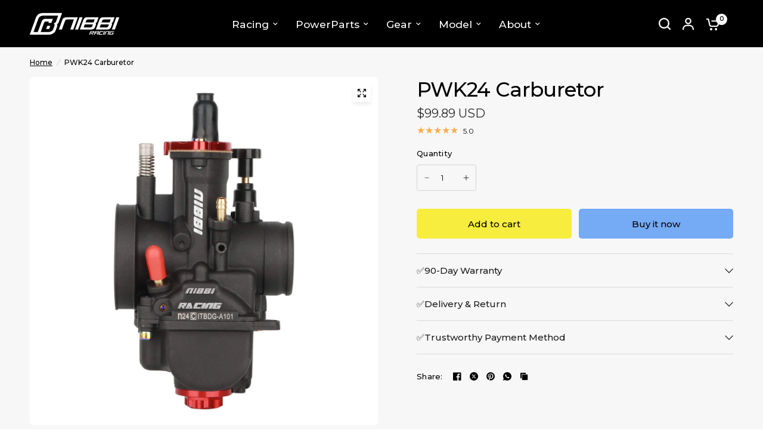

--- FILE ---
content_type: text/css
request_url: https://nibbiracing.com/cdn/shop/t/92/assets/scrolling-content.aio.min.css?v=38207004715755706741757145587
body_size: 168
content:
/*
Generated time: September 6, 2025 07:58
This file was created by the app developer. Feel free to contact the original developer with any questions. It was minified (compressed) by AVADA. AVADA do NOT own this script.
*/
.scrolling-content--content-image .thb-placeholder,.scrolling-content--content-image img,.scrolling-content--has-bg,.scrolling-content--image .thb-placeholder,.scrolling-content--image img{isolation:isolate;border-radius:var(--block-border-radius,16px)}.scrolling-content--has-bg{box-shadow:var(--block-shadows)}.scrolling-content--inner{padding:0 15px;max-width:var(--grid-width-row,1380px);margin-left:auto;margin-right:auto}@media only screen and (min-width:768px){.scrolling-content--inner{padding:0 50px}}.scrolling-content{display:block}.scrolling-content--inner{width:100%}.scrolling-content--has-bg{background:var(--color-bg);padding:25px 15px}@media only screen and (min-width:768px){.scrolling-content--has-bg{padding:50px;max-width:var(--grid-width,1280px)}}.scrolling-content--has-bg .flickity-page-dots{right:-28px}.scrolling-content--has-bg .scrolling-content--container.image_first .flickity-page-dots{right:auto;left:-28px}.scrolling-content--container{display:grid;gap:30px;position:relative}@media only screen and (min-width:768px){.scrolling-content--container{grid-template-columns:1fr 1fr;gap:50px}}@media only screen and (max-width:767px){.scrolling-content--container.swipe-on-mobile{grid-auto-flow:column;grid-auto-columns:minmax(var(--mobile-swipe-width),1fr);overflow-x:auto;overflow-y:hidden;grid-template-columns:repeat(auto-fill,minmax(var(--mobile-swipe-width),1fr));gap:12px;margin-left:-15px;width:calc(100% + 30px);padding:0 15px;scrollbar-width:none;scroll-snap-type:x mandatory;align-items:start}.scrolling-content--container.swipe-on-mobile::-webkit-scrollbar{display:none}.scrolling-content--container.swipe-on-mobile .scrolling-content--content{scroll-snap-align:center;scroll-snap-stop:always}.scrolling-content--container.swipe-on-mobile .scrolling-content--content-text{padding-right:15px}}.scrolling-content--container.image_first .flickity-page-dots{right:auto;left:-38px}.scrolling-content--image{display:none}@media only screen and (min-width:768px){.scrolling-content--image{display:block;position:sticky;left:0;top:20px}.header-sticky--active .scrolling-content--image{top:calc(var(--header-height,0px) + 20px)}.scrolling-content--image.active{visibility:visible}}.scrolling-content--content{display:flex;flex-direction:column;justify-content:center}.scrolling-content--content .rte{color:var(--color-body)}.scrolling-content--content-image{display:block;margin-bottom:30px}@media only screen and (min-width:768px){.scrolling-content--content-image{display:none}}@media only screen and (min-width:1068px){.scrolling-content--content{padding-right:30px}}.scrolling-content--content .subheading{color:var(--color-body,#2c2d2e)}@media only screen and (min-width:768px){.scrolling-content--section{min-height:450px;max-height:calc(100vh - var(--header-height,0px))}}@supports (height:100svh){@media only screen and (min-width:768px){.scrolling-content--section{max-height:calc(100svh - var(--header-height,0px))}}}.scrolling-content .flickity-page-dots{position:absolute;top:50%;right:-38px;transform:translateY(-50%);bottom:auto;left:auto;width:8px}@media only screen and (min-width:768px){.scrolling-content .flickity-page-dots{flex-direction:column}}@media only screen and (min-width:768px){.scrolling-content .flickity-page-dots .dot.is-selected{width:8px;height:32px}}@media only screen and (min-width:768px){.scrolling-content .flickity-page-dots .dot{margin:6px 0}}

--- FILE ---
content_type: text/css
request_url: https://nibbiracing.com/cdn/shop/t/92/assets/toggle-boxes.aio.min.css?v=21609784002948279871756980111
body_size: 83
content:
/*
Generated time: September 4, 2025 10:00
This file was created by the app developer. Feel free to contact the original developer with any questions. It was minified (compressed) by AVADA. AVADA do NOT own this script.
*/
.toggle-box button span{transition:all .25s cubic-bezier(.104, .204, .492, 1)}.toggle-box{isolation:isolate;border-radius:var(--block-border-radius,16px)}.toggle-box{box-shadow:var(--block-shadows)}.toggle-boxes--inner{padding:0 15px;max-width:var(--grid-width-row,1380px);margin-left:auto;margin-right:auto}@media only screen and (min-width:768px){.toggle-boxes--inner{padding:0 50px}}.toggle-boxes--inner{display:grid;align-items:end;width:100%}@media only screen and (min-width:768px){.toggle-boxes--inner{grid-template-columns:repeat(2,1fr)}}@media only screen and (min-width:1068px){.toggle-boxes--inner{grid-template-columns:repeat(var(--toggle-columns,4),1fr)}}@media only screen and (max-width:767px){.toggle-boxes--inner{gap:10px}}@media only screen and (max-width:767px){.toggle-boxes--inner.swipe-on-mobile{grid-auto-flow:column;grid-auto-columns:minmax(var(--mobile-swipe-width),1fr);overflow-x:auto;grid-template-columns:repeat(auto-fill,minmax(var(--mobile-swipe-width),1fr));scroll-snap-type:x mandatory;scrollbar-width:none}.toggle-boxes--inner.swipe-on-mobile::-webkit-scrollbar{display:none}.toggle-boxes--inner.swipe-on-mobile .toggle-box{scroll-snap-align:center;scroll-snap-stop:always}}.toggle-box{overflow:hidden;position:relative;margin-bottom:10px}.toggle-box--content{font-size:.9375rem;position:absolute;left:0;right:0;bottom:0;background:var(--color-bg,#fff);height:0;z-index:11;color:var(--color-body,#2c2d2e);overflow:hidden;border-radius:var(--block-border-radius,16px) var(--block-border-radius,16px) 0 0;transition:height .25s cubic-bezier(.104, .204, .492, 1)}.toggle-box--content a{color:var(--color-accent)}.toggle-box--content-inner{height:calc(100% - 60px)}.toggle-box--content-inner div{height:100%;padding:30px;overflow-y:auto}.toggle-box--content-inner div>:last-child{margin-bottom:0}.toggle-box--image>a{display:block;position:absolute;left:0;right:0;bottom:0;top:0}.toggle-box[open] .toggle-box--content{height:97%}.toggle-box[open] button span{transform:translateY(-50%) rotate(135deg)}.toggle-box button{width:100%;display:flex;align-items:center;line-height:1.2;height:60px;padding:10px 30px;background:var(--color-bg,#fff);color:var(--color-heading,#1a1c1d);font-weight:var(--font-body-medium-weight,500);position:relative;z-index:15}.toggle-box button span{width:14px;height:14px;position:absolute;right:25px;top:50%;transform:translateY(-50%)}.toggle-box button span:after,.toggle-box button span:before{content:"";background:var(--color-heading,#1a1c1d);position:absolute;top:6px;left:0;width:100%;height:2px;border-radius:1px}.toggle-box button span:after{top:0;left:6px;width:2px;height:100%}

--- FILE ---
content_type: text/javascript
request_url: https://nibbiracing.com/cdn/shop/t/92/assets/slideshow.aio.min.js?v=43603103526655682511757145542
body_size: 1684
content:
/*
Generated time: September 6, 2025 07:58
This file was created by the app developer. Feel free to contact the original developer with any questions. It was minified (compressed) by AVADA. AVADA do NOT own this script.
*/
if(!customElements.get("slide-show")){class a extends HTMLElement{constructor(){super();let l=this,s=l.closest(".shopify-section"),t=(l.dataset.dots,Array.from(l.querySelectorAll(".carousel__slide"))),r="false"!=l.dataset.autoplay&&parseInt(l.dataset.autoplay,10),e="center"==l.dataset.align?"center":"left",i="true"==l.dataset.fade,o="true"==l.dataset.dots,a=l.querySelector(".flickity-prev"),n=l.querySelector(".flickity-next"),c=document.querySelector("theme-header"),d=l.querySelector(".flickity-custom-dots"),u=l.querySelector(".flickity-custom-navigation"),y=l.querySelector(".slideshow--autoplay-progress"),h=l.parentNode.querySelector(".flickity-progress--bar"),m=[],p="rtl"===document.dir,g="left"==e&&p?"right":"left",f=document.body.classList.contains("animations-true")&&"undefined"!=typeof gsap,v={wrapAround:!0,cellAlign:g,pageDots:o,contain:!0,fade:i,autoPlay:r,rightToLeft:p,prevNextButtons:!1,cellSelector:".carousel__slide",on:{}};var S;this.paused=!1,d&&(v.pageDots=!1),l.classList.contains("image-with-text-slideshow--content")&&(S=l.parentNode.querySelector(".image-with-text-slideshow--image"),v.draggable=!1,v.asNavFor=S),l.classList.contains("image-with-text-slideshow--image")&&(S=l.querySelectorAll(".image-with-text-slideshow--image-media")).length&&S[0].classList.contains("desktop-height-auto")&&(v.adaptiveHeight=!0),(l.classList.contains("image-with-text-slideshow--content")||l.classList.contains("customer-reviews--content")||l.classList.contains("customer-reviews--image"))&&(v.adaptiveHeight=!0),l.classList.contains("customer-reviews--carousel")&&(v.wrapAround=!1,v.adaptiveHeight=!1,v.resize=!0,v.on.ready=function(){let e=this;e.resize(),document.fonts.ready.then(function(){e.resize()})}),l.classList.contains("collection-grid__carousel")&&(v.wrapAround=!1),l.classList.contains("main-slideshow")&&(f&&l.prepareAnimations(l,m),v.on={staticClick:function(){this.unpausePlayer()},ready:function(){let e=this;c&&c.classList.contains("transparent--true")&&0==Array.from(document.querySelector("#main-content").querySelectorAll(":scope > .shopify-section")).indexOf(s)&&l.classList.contains("section-spacing--disable-top")&&l.classList.add("slideshow--top"),f&&l.animateSlides(0,l,m),r&&y&&f&&l.setupAutoplayProgress(l),document.fonts.ready.then(function(){e.resize()});let t=e.cells[0].element.querySelector(".slideshow__slide-video-bg");t&&(t.querySelector("iframe")?t.querySelector("iframe").onload=function(){l.videoPlay(t)}:t.querySelector("video")&&(t.querySelector("video").onloadstart=function(){l.videoPlay(t)}))},change:function(e){var t=this,s=fizzyUIUtils.modulo(t.selectedIndex-1,t.slides.length),i=(f&&(l.animateReverse(s,l,m),l.animateSlides(e,l,m)),getComputedStyle(this.selectedElement).getPropertyValue("--color-text")),o=(y&&f&&y.style.setProperty("--color-body",i),l.querySelector(".flickity-page-dots")),o=(o&&o.style.setProperty("--color-body",i),u&&(u.querySelector(".flickity-custom-navigation--current").innerHTML=this.selectedIndex+1),r&&"paused"!==t.player.state&&(t.stopPlayer(),t.playPlayer()),r&&y&&f&&(l.autoPlayProgressTL.progress(0),"paused"!==t.player.state)&&l.autoPlayProgressTL.play(),t.cells[s].element.querySelector(".slideshow__slide-video-bg")),i=(o&&l.videoPause(o),t.cells[e].element.querySelector(".slideshow__slide-video-bg"));i&&(i.querySelector("iframe")?i.querySelector("iframe").classList.contains("lazyload")?(i.querySelector("iframe").addEventListener("lazybeforeunveil",l.videoPlay(i)),lazySizes.loader.checkElems()):l.videoPlay(i):i.querySelector("video")&&l.videoPlay(i))}},l.classList.contains("desktop-height-image")||l.classList.contains("mobile-height-image"))&&(v.adaptiveHeight=!0),l.classList.contains("media-with-tabs--media")&&(v.draggable=!1,v.on={staticClick:function(){this.unpausePlayer()},ready:function(){let e=this.cells[0].element.querySelector(".media-with-tabs--media--video");e&&(e.querySelector("video").onloadstart=function(){l.videoPlay(e)})},change:function(e){var t=this,s=fizzyUIUtils.modulo(t.selectedIndex-1,t.slides.length),s=t.cells[s].element.querySelector(".media-with-tabs--media--video"),s=(s&&l.videoPause(s),t.cells[e].element.querySelector(".media-with-tabs--media--video"));s&&l.videoPlay(s)}}),l.classList.contains("announcement-bar--use-colors-true")&&(v.on.change=function(e){var t=l.closest(".announcement-bar"),s=this.selectedElement.dataset.color,i=this.selectedElement.dataset.bg;t.style.setProperty("--color-announcement-bar-bg",i),t.style.setProperty("--color-announcement-bar-text",s)}),l.classList.contains("products")&&(v.wrapAround=!1,v.on.ready=function(){var e=this;n&&window.addEventListener("resize.center_arrows",function(){l.centerArrows(e,l,a,n)}),window.dispatchEvent(new Event("resize.center_arrows"))}),h&&(v.wrapAround=!1,v.on.scroll=function(e){e=Math.max(0,Math.min(1,e)),h.style.width=100*e+"%"}),d&&(v.on={ready:function(){let s=this;var e=d.querySelectorAll("li");e.forEach((e,t)=>{e.addEventListener("click",e=>{s.select(t)})}),e[this.selectedIndex].classList.add("is-selected")},change:function(e){var t=d.querySelectorAll("li");t.forEach((e,t)=>{e.classList.remove("is-selected")}),t[this.selectedIndex].classList.add("is-selected")}}),l.classList.contains("customer-reviews--carousel")&&(v.on.ready=function(){var e=this;n&&window.addEventListener("resize.center_arrows",function(){l.centerArrows(e,l,a,n)}),window.dispatchEvent(new Event("resize.center_arrows"))});let w=new Flickity(l,v);w.selectedIndex,l.dataset.initiated=!0,a&&(a.addEventListener("click",e=>{w.previous()}),a.addEventListener("keyup",e=>{w.previous()}),n.addEventListener("click",e=>{w.next()}),n.addEventListener("keyup",e=>{w.next()})),Shopify.designMode&&l.addEventListener("shopify:block:select",e=>{e=t.indexOf(e.target);w.select(e)})}setupAutoplayProgress(e){e.autoPlayProgressTL=gsap.timeline({inherit:!1}),e.autoPlayProgressTL.fromTo(e.querySelector(".thb-slideshow-progress--svg circle"),{drawSVG:0},{duration:parseInt(e.dataset.autoplay,10)/1e3,ease:"none",drawSVG:!0}),e.addEventListener("mouseenter",function(){e.autoPlayProgressTL.pause().progress(0)}),e.addEventListener("mouseleave",function(){e.autoPlayProgressTL.play()})}videoPause(e){setTimeout(()=>{e.querySelector("video").pause()},10)}videoPlay(e){setTimeout(()=>{e.querySelector("video").play()},10)}prepareAnimations(o,l){o.dataset.animationsReady||(new SplitText(o.querySelectorAll(".slideshow__slide-heading, p:not(.subheading)"),{type:"lines",linesClass:"line-child"}),new SplitText(o.querySelectorAll(".slideshow__slide-heading, p:not(.subheading)"),{type:"lines",linesClass:"line-parent"}),o.querySelectorAll(".slideshow__slide").forEach((e,t)=>{let s=gsap.timeline({paused:!0}),i=0;l[t]=s,"zoom"==o.dataset.transition&&s.to(e.querySelectorAll(".slideshow__slide-bg, .slideshow__slide-video-bg"),{duration:1.5,scale:1},"start"),e.querySelector(".inline-badge")&&(s.fromTo(e.querySelector(".inline-badge"),{opacity:0},{duration:.5,opacity:1},0),i+=.2),e.querySelector(".subheading")&&(s.fromTo(e.querySelector(".subheading"),{opacity:0},{duration:.5,opacity:1},0),i+=.5),e.querySelector(".slideshow__slide-heading")&&(t=1+.1*(e.querySelectorAll(".slideshow__slide-heading .line-child").length-1),s.set(e.querySelectorAll(".slideshow__slide-heading"),{opacity:1},0).from(e.querySelectorAll(".slideshow__slide-heading .line-child"),{duration:t,yPercent:120,stagger:.1,rotation:"3deg"},0),i+=t),e.querySelector("p.split-text")&&(t=1+.05*(e.querySelectorAll("p.split-text .line-child").length-1),s.set(e.querySelectorAll("p.split-text"),{opacity:1},0).from(e.querySelectorAll("p:not(.subheading) .line-child"),{duration:t,yPercent:"120",stagger:.1,rotation:"3deg"},0),i+=t),e.querySelectorAll(".button, .text-button")&&s.fromTo(e.querySelectorAll(".button, .text-button"),{y:"100%"},{duration:.5,y:"0%",stagger:.1},.2*i),e.dataset.timeline=s}),o.dataset.animationsReady=!0)}animateSlides(e,t,s){Flickity.data(t).selectedElement;document.fonts.ready.then(function(){s[e].restart()})}animateReverse(e,t,s){s[e].reverse()}centerArrows(e,t,s,i){let o=e.cells[0],l=0,r=0;o.element.querySelector(".product-featured-image")?r=o.element.querySelector(".product-featured-image").clientHeight:o.element.querySelector(".gallery--item")&&(r=e.cells[1].element.querySelector(".product-featured-image").clientHeight),0<(r=t.classList.contains("customer-reviews--carousel")&&o.element.querySelector(".customer-reviews--product")?e.cells[1].element.querySelector(".customer-reviews--product").clientHeight:r)&&(e.cells.forEach((e,t)=>{e.size.height>l&&(l=e.size.height)}),l>r)&&(t=(l-r)/-2,s.style.transform="translateY("+t+"px)",i.style.transform="translateY("+t+"px)")}}customElements.define("slide-show",a)}

--- FILE ---
content_type: text/javascript
request_url: https://nibbiracing.com/cdn/shop/t/92/assets/predictive-search.aio.min.js?v=32860145091397236831757145536
body_size: 64
content:
/*
Generated time: September 6, 2025 07:58
This file was created by the app developer. Feel free to contact the original developer with any questions. It was minified (compressed) by AVADA. AVADA do NOT own this script.
*/
if(!customElements.get("search-form")){class a extends HTMLElement{constructor(){super()}connectedCallback(){this.is_drawer=this.dataset.drawer,this.drawer=this.closest("#Search-Drawer"),this.form=this.querySelector("form"),this.button=document.querySelectorAll(".thb-quick-search"),this.input=this.querySelector(".search-field"),this.defaultTab=this.querySelector(".side-panel-content--initial"),this.predictiveSearchResults=this.querySelector(".thb-predictive-search"),this.cc=this.querySelector(".searchform--click-capture"),this.setupEventListeners()}setupEventListeners(){this.form.addEventListener("submit",this.onFormSubmit.bind(this)),this.input.addEventListener("input",debounce(e=>{this.onChange(e)},300).bind(this)),this.input.addEventListener("focus",debounce(e=>{this.onChange(e)},300).bind(this)),this.button.forEach((e,t)=>{e.addEventListener("click",e=>(e.preventDefault(),document.body.classList.add("open-cc"),this.is_drawer&&this.drawer.classList.add("active"),!1))}),this.cc?.addEventListener("click",this.close.bind(this)),document.addEventListener("keyup",e=>{e.code&&"ESCAPE"===e.code.toUpperCase()&&this.close()})}getQuery(){return this.input.value.trim()}onChange(){var e=this.getQuery();e.length?(this.is_drawer||this.open(),this.predictiveSearchResults.classList.add("active"),this.getSearchResults(e)):this.is_drawer||this.close()}onFormSubmit(e){this.getQuery().length||e.preventDefault()}onFocus(){var e=this.getQuery();e.length?this.getSearchResults(e):this.predictiveSearchResults.innerHTML=""}getSearchResults(e){this.predictiveSearchResults.classList.add("loading"),fetch(`${theme.routes.predictive_search_url}?q=${encodeURIComponent(e)}&${encodeURIComponent("resources[type]")}=product,article,query,page&${encodeURIComponent("resources[limit]")}=10&section_id=predictive-search`).then(e=>{if(this.predictiveSearchResults.classList.remove("loading"),e.ok)return e.text();throw new Error(e.status)}).then(e=>{e=(new DOMParser).parseFromString(e,"text/html").querySelector("#shopify-section-predictive-search").innerHTML;this.renderSearchResults(e)}).catch(e=>{throw e})}renderSearchResults(e){this.predictiveSearchResults.innerHTML=e,this.is_drawer||this.predictiveSearchResults.querySelector("#search-results-submit").classList.remove("button"),this.predictiveSearchResults.querySelector("#search-results-submit").addEventListener("click",()=>{this.form.submit()})}close(){console.log("close"),this.predictiveSearchResults.setAttribute("inert",""),document.body.classList.remove("open-search")}open(){document.body.classList.add("open-search"),this.predictiveSearchResults.removeAttribute("inert")}}customElements.define("search-form",a)}

--- FILE ---
content_type: text/javascript
request_url: https://nibbiracing.com/cdn/shop/t/92/assets/app.aio.min.js?v=55651769485010664821757145528
body_size: 3591
content:
/*
Generated time: September 6, 2025 07:58
This file was created by the app developer. Feel free to contact the original developer with any questions. It was minified (compressed) by AVADA. AVADA do NOT own this script.
*/
{function debounce(t,s){let i;return(...e)=>{clearTimeout(i),i=setTimeout(()=>t.apply(this,e),s)}}}var dispatchCustomEvent=function(e){var t=1<arguments.length&&void 0!==arguments[1]?arguments[1]:{},e=new CustomEvent(e,t?{detail:t}:null);document.dispatchEvent(e)};if(window.recentlyViewedIds=[],!customElements.get("quantity-selector")){class j extends HTMLElement{constructor(){super(),this.input=this.querySelector(".qty"),this.step=this.input.getAttribute("step"),this.changeEvent=new Event("change",{bubbles:!0}),this.subtract=this.querySelector(".minus"),this.add=this.querySelector(".plus"),this.subtract.addEventListener("click",()=>this.change_quantity(-1*this.step)),this.add.addEventListener("click",()=>this.change_quantity(+this.step)),this.validateQtyRules()}connectedCallback(){this.classList.add("buttons_added")}change_quantity(e){let t=Number(this.input.value);isNaN(t)&&(t=1),this.input.getAttribute("min")>t+e||this.input.getAttribute("max")&&this.input.getAttribute("max")<t+e||(t+=e,t=Math.max(t,1),this.input.value=t,this.input.dispatchEvent(this.changeEvent),this.validateQtyRules())}validateQtyRules(){var e,t=parseInt(this.input.value);this.input.min&&(e=parseInt(this.input.min),this.subtract.classList.toggle("disabled",t<=e)),this.input.max&&(e=parseInt(this.input.max),this.add.classList.toggle("disabled",e<=t))}}customElements.define("quantity-selector",j)}class ArrowSubMenu{constructor(e){this.submenu=e.parentNode.querySelector(".sub-menu"),(this.arrow=e).addEventListener("click",e=>this.toggle_submenu(e))}toggle_submenu(e){e.preventDefault();e=this.submenu;e.classList.contains("active")?(e.classList.remove("active"),this.arrow.blur()):e.classList.add("active")}}let arrows=document.querySelectorAll(".thb-arrow");if(arrows.forEach(e=>{new ArrowSubMenu(e)}),!customElements.get("product-card")){class u extends HTMLElement{constructor(){super(),this.swatches=this.querySelector(".product-card-swatches"),this.image=this.querySelector(".product-featured-image-link .product-primary-image"),this.additional_images=this.querySelectorAll(".product-secondary-image"),this.additional_images_nav=this.querySelectorAll(".product-secondary-images-nav li"),this.quick_add=this.querySelector(".product-card--add-to-cart-button-simple")}connectedCallback(){this.swatches&&this.enableSwatches(this.swatches,this.image),this.additional_images&&this.enableAdditionalImages(),this.quick_add&&this.enableQuickAdd()}enableAdditionalImages(){let s=this.additional_images.length,i=this.additional_images,n=this.additional_images_nav;function e(e){var e=e.offsetX,t=this.getBoundingClientRect().width,e=Math.floor(e/t*s),t=i[e];i.forEach((e,t)=>{e.classList.contains("hover")&&(e.classList.remove("hover"),n.length)&&n[t].classList.remove("active")}),t&&!t.classList.contains("hover")&&(t.classList.add("hover"),n.length)&&n[e].classList.add("active")}function t(e){i.forEach((e,t)=>{e.classList.remove("hover"),n.length&&n[t].classList.remove("active")})}var a=this.querySelector(".product-featured-image");a&&(a.addEventListener("touchstart",e,{passive:!0}),a.addEventListener("touchmove",e,{passive:!0}),a.addEventListener("touchend",t,{passive:!0}),a.addEventListener("mouseenter",e,{passive:!0}),a.addEventListener("mousemove",e,{passive:!0}),a.addEventListener("mouseleave",t,{passive:!0})),i.forEach(function(t){window.addEventListener("load",e=>{lazySizes.loader.unveil(t)})})}enableSwatches(e,t){let i=e.querySelectorAll(".product-card-swatch"),n=t?t.dataset.srcset:"";i.forEach((s,e)=>{window.addEventListener("load",e=>{var t=new Image;t.srcset=s.dataset.srcset,lazySizes.loader.unveil(t)}),s.addEventListener("mouseover",function(){[].forEach.call(i,function(e){e.classList.remove("active")}),t&&(s.dataset.srcset?t.setAttribute("srcset",s.dataset.srcset):t.setAttribute("srcset",n)),s.classList.add("active")}),s.addEventListener("click",function(e){window.location.href=this.dataset.href,e.preventDefault()})})}enableQuickAdd(){this.quick_add.addEventListener("click",this.quickAdd.bind(this))}quickAdd(e){var t;if(e.preventDefault(),!this.quick_add.disabled)return this.quick_add.classList.add("loading"),this.quick_add.setAttribute("aria-disabled",!0),e={method:"POST",headers:{"X-Requested-With":"XMLHttpRequest",Accept:"application/javascript"}},(t=new FormData(this.form)).append("id",this.quick_add.dataset.productId),t.append("quantity",1),t.append("sections",this.getSectionsToRender().map(e=>e.section)),t.append("sections_url",window.location.pathname),e.body=t,fetch(""+theme.routes.cart_add_url,e).then(e=>e.json()).then(e=>{e.status||(this.renderContents(e),dispatchCustomEvent("cart:item-added",{product:e.hasOwnProperty("items")?e.items[0]:e}))}).catch(e=>{console.error(e)}).finally(()=>{this.quick_add.classList.remove("loading"),this.quick_add.removeAttribute("aria-disabled")}),!1}getSectionsToRender(){return[{id:"Cart",section:"main-cart",selector:".thb-cart-form"},{id:"Cart-Drawer",section:"cart-drawer",selector:".cart-drawer"},{id:"cart-drawer-toggle",section:"cart-bubble",selector:".thb-item-count"}]}renderContents(t){this.getSectionsToRender().forEach(e=>{document.getElementById(e.id)&&((document.getElementById(e.id).querySelector(e.selector)||document.getElementById(e.id)).innerHTML=this.getSectionInnerHTML(t.sections[e.section],e.selector),"undefined"!=typeof Cart&&(new Cart).renderContents(t),"Cart-Drawer"===e.id)&&document.getElementById("Cart-Drawer")?.removeProductEvent()}),document.getElementById("Cart-Drawer")&&document.getElementById("Cart-Drawer").open()}getSectionInnerHTML(e,t=".shopify-section"){return(new DOMParser).parseFromString(e,"text/html").querySelector(t).innerHTML}}customElements.define("product-card",u)}if(!customElements.get("product-card-small")){class ia extends HTMLElement{constructor(){super(),this.quick_add_enabled=this.classList.contains("quick-add-to-card--true"),this.button=this.querySelector("button"),this.id=this.dataset.id,this.url=this.dataset.url}connectedCallback(){this.quick_add_enabled&&this.setEventListeners()}setEventListeners(){this.button.addEventListener("click",this.addToCart.bind(this))}getSectionsToRender(){return[{id:"Cart",section:"main-cart",selector:".thb-cart-form"},{id:"Cart-Drawer",section:"cart-drawer",selector:".cart-drawer"},{id:"cart-drawer-toggle",section:"cart-bubble",selector:".thb-item-count"}]}addToCart(){this.button.classList.add("loading"),this.quick_add_enabled,this.button.setAttribute("aria-disabled",!0);var e={method:"POST",headers:{"X-Requested-With":"XMLHttpRequest",Accept:"application/javascript"}},t=new FormData(this.form);t.append("id",this.id),t.append("quantity",1),t.append("sections",this.getSectionsToRender().map(e=>e.section)),t.append("sections_url",window.location.pathname),e.body=t,fetch(""+theme.routes.cart_add_url,e).then(e=>e.json()).then(e=>{e.status||(this.renderContents(e),dispatchCustomEvent("cart:item-added",{product:e.hasOwnProperty("items")?e.items[0]:e}))}).catch(e=>{console.error(e)}).finally(()=>{this.button.classList.remove("loading"),this.button.removeAttribute("aria-disabled")})}renderContents(t){this.getSectionsToRender().forEach(e=>{document.getElementById(e.id)&&((document.getElementById(e.id).querySelector(e.selector)||document.getElementById(e.id)).innerHTML=this.getSectionInnerHTML(t.sections[e.section],e.selector),"undefined"!=typeof Cart)&&(new Cart).renderContents(t)}),document.getElementById("Cart-Drawer")&&document.getElementById("Cart-Drawer").open()}getSectionInnerHTML(e,t=".shopify-section"){return(new DOMParser).parseFromString(e,"text/html").querySelector(t).innerHTML}}customElements.define("product-card-small",ia)}class PanelClose extends HTMLElement{constructor(){super();var e=document.querySelector(".click-capture");this.addEventListener("click",e=>this.close_panel(e)),document.addEventListener("keyup",e=>{e.code&&"ESCAPE"===e.code.toUpperCase()&&document.querySelectorAll(".side-panel").forEach(e=>{document.body.classList.contains("open-cc--product")?(document.body.classList.remove("open-cc--product"),setTimeout(()=>{document.querySelector("#Product-Drawer-Content").innerHTML=""},260)):(e.classList.contains("cart-drawer")&&document.getElementById("cart-drawer-toggle").focus(),document.body.classList.remove("open-cc")),e.classList.remove("active")})}),e.addEventListener("click",e=>{var t=document.querySelector(".side-panel.active");t&&(t.classList.remove("active"),document.body.classList.remove("open-cc"))})}close_panel(e){e.preventDefault(),e.target.closest(".side-panel").classList.remove("active"),document.body.classList.contains("open-cc--product")?(document.body.classList.remove("open-cc--product"),setTimeout(()=>{document.querySelector("#Product-Drawer-Content").innerHTML=""},260)):document.body.classList.remove("open-cc")}}if(customElements.define("side-panel-close",PanelClose),!customElements.get("cart-drawer")){class Ca extends HTMLElement{constructor(){super()}connectedCallback(){document.getElementById("cart-drawer-toggle")?.addEventListener("click",e=>{e.preventDefault(),document.body.classList.add("open-cc"),this.classList.add("active"),this.focus(),dispatchCustomEvent("cart-drawer:open")}),this.debouncedOnChange=debounce(e=>{this.onChange(e)},300),document.addEventListener("cart:refresh",e=>{this.refresh()}),this.addEventListener("change",this.debouncedOnChange.bind(this)),this.removeProductEvent()}onChange(e){e.target.classList.contains("qty")&&this.updateQuantity(e.target.dataset.index,e.target.value)}removeProductEvent(){this.querySelectorAll(".remove").forEach(e=>{e.addEventListener("click",e=>{this.updateQuantity(e.target.dataset.index,"0"),e.preventDefault()})})}getSectionsToRender(){return[{id:"Cart-Drawer",section:"cart-drawer",selector:".cart-drawer"},{id:"cart-drawer-toggle",section:"cart-bubble",selector:".thb-item-count"}]}getSectionInnerHTML(e,t){return(new DOMParser).parseFromString(e,"text/html").querySelector(t).innerHTML}updateQuantity(t,i){this.querySelector("#CartDrawerItem-"+t).classList.add("thb-loading");var e=JSON.stringify({line:t,quantity:i,sections:this.getSectionsToRender().map(e=>e.section),sections_url:window.location.pathname});dispatchCustomEvent("line-item:change:start",{quantity:i}),fetch(""+theme.routes.cart_change_url,{method:"POST",headers:{"Content-Type":"application/json",Accept:"application/json"},body:e}).then(e=>e.text()).then(e=>{let s=JSON.parse(e);this.getSectionsToRender().forEach(e=>{var t=document.getElementById(e.id).querySelector(e.selector)||document.getElementById(e.id);s.sections&&(t.innerHTML=this.getSectionInnerHTML(s.sections[e.section],e.selector))}),this.removeProductEvent(),dispatchCustomEvent("line-item:change:end",{quantity:i,cart:s}),this.querySelector("#CartDrawerItem-"+t)?.classList.remove("thb-loading")})}open(){document.body.classList.add("open-cc"),this.classList.add("active"),dispatchCustomEvent("cart-drawer:open")}refresh(){fetch(window.location.pathname+"?sections=cart-drawer,cart-bubble").then(e=>e.text()).then(e=>{let t=JSON.parse(e);this.getSectionsToRender().forEach(e=>{(document.getElementById(e.id).querySelector(e.selector)||document.getElementById(e.id)).innerHTML=this.getSectionInnerHTML(t[e.section],e.selector)}),this.removeProductEvent()})}}customElements.define("cart-drawer",Ca)}class FooterMenuToggle{constructor(){document.querySelectorAll(".thb-widget-title.collapsible").forEach(t=>{t.addEventListener("click",e=>{t.classList.toggle("active")})})}}if(!customElements.get("custom-select")){class d0 extends HTMLElement{constructor(){super(),this.detailsements={form:this.closest("form"),input:this.querySelector("input"),button:this.querySelector(".custom-select--button"),panel:this.querySelector(".custom-select--list")},this.autoClose=this.dataset.autoClose,this.detailsements.button.addEventListener("click",this.toggleSelector.bind(this)),this.detailsements.button.addEventListener("focusout",this.closeSelector.bind(this)),this.addEventListener("keyup",this.onContainerKeyUp.bind(this)),this.detailsements.panel.querySelectorAll("button").forEach(e=>e.addEventListener("click",this.onItemClick.bind(this)))}hidePanel(){this.detailsements.button.setAttribute("aria-expanded","false"),this.classList.remove("custom-select--active")}onContainerKeyUp(e){"ESCAPE"===e.code.toUpperCase()&&(this.hidePanel(),this.detailsements.button.focus())}onItemClick(e){e.preventDefault(),this.detailsements.input.value=e.currentTarget.dataset.value,this.detailsements.input.dispatchEvent(new Event("change")),this.detailsements.button.querySelector(".custom-select--text").textContent=e.currentTarget.textContent,this.detailsements.form&&this.detailsements.form.dispatchEvent(new Event("input")),this.autoClose&&this.classList.remove("custom-select--active")}toggleSelector(e){e.preventDefault(),this.classList.toggle("custom-select--active"),this.classList.contains("custom-select--active")?(this.detailsements.button.focus(),this.detailsements.button.setAttribute("aria-expanded",("false"===this.detailsements.button.getAttribute("aria-expanded")).toString())):this.hidePanel()}closeSelector(e){var t=e.relatedTarget&&e.relatedTarget.classList.contains("custom-select--button");null!==e.relatedTarget&&!t||this.hidePanel()}}customElements.define("custom-select",d0)}if(!customElements.get("localization-form")){class k0 extends HTMLElement{constructor(){super(),this.form=this.querySelector("form"),this.inputs=this.form.querySelectorAll('input[name="locale_code"], input[name="country_code"]'),this.debouncedOnSubmit=debounce(e=>{this.onSubmitHandler(e)},200),this.inputs.forEach(e=>e.addEventListener("change",this.debouncedOnSubmit.bind(this)))}onSubmitHandler(e){this.form&&this.form.submit()}}customElements.define("localization-form",k0)}if(!customElements.get("side-panel-content-tabs")){class o0 extends HTMLElement{constructor(){super(),this.buttons=this.querySelectorAll("button"),this.panels=this.parentElement.querySelectorAll(".side-panel-content--tab-panel")}connectedCallback(){this.setupButtonObservers()}disconnectedCallback(){}setupButtonObservers(){this.buttons.forEach((e,t)=>{e.addEventListener("click",e=>{this.toggleActiveClass(t),e.preventDefault()})})}toggleActiveClass(e){this.buttons.forEach(e=>{e.classList.remove("tab-active")}),this.buttons[e].classList.add("tab-active"),this.panels.forEach(e=>{e.classList.remove("tab-active")}),this.panels[e].classList.add("tab-active")}}customElements.define("side-panel-content-tabs",o0)}if(!customElements.get("collapsible-row")){class v0 extends HTMLElement{constructor(){super(),this.details=this.querySelector("details"),this.summary=this.querySelector("summary"),this.content=this.querySelector(".collapsible__content"),this.animation=null,this.isClosing=!1,this.isExpanding=!1}connectedCallback(){this.setListeners()}setListeners(){this.querySelector("summary").addEventListener("click",e=>this.onClick(e))}instantClose(){this.tl.timeScale(10).reverse()}animateClose(){this.tl.timeScale(3).reverse()}animateOpen(){this.tl.timeScale(1).play()}onClick(e){e.preventDefault(),this.details.style.overflow="hidden",this.isClosing||!this.details.open?this.open():(this.isExpanding||this.details.open)&&this.shrink()}shrink(){this.isClosing=!0;var e=this.details.offsetHeight+"px",t=this.summary.offsetHeight+"px";this.animation&&this.animation.cancel(),this.animation=this.details.animate({height:[e,t]},{duration:250,easing:"ease"}),this.animation.onfinish=()=>this.onAnimationFinish(!1),this.animation.oncancel=()=>this.isClosing=!1}open(){this.details.style.height=this.details.offsetHeight+"px",this.details.open=!0,window.requestAnimationFrame(()=>this.expand())}expand(){this.isExpanding=!0;var e=this.details.offsetHeight+"px",t=this.summary.offsetHeight+this.content.offsetHeight+"px";this.animation&&this.animation.cancel(),this.animation=this.details.animate({height:[e,t]},{duration:400,easing:"ease-out"}),this.animation.onfinish=()=>this.onAnimationFinish(!0),this.animation.oncancel=()=>this.isExpanding=!1}onAnimationFinish(e){this.details.open=e,this.animation=null,this.isClosing=!1,this.isExpanding=!1,this.details.style.height=this.details.style.overflow=""}}customElements.define("collapsible-row",v0)}class ProductRecommendations extends HTMLElement{constructor(){super()}fetchProducts(){fetch(this.dataset.url).then(e=>e.text()).then(e=>{var t=document.createElement("div"),e=(t.innerHTML=e,t.querySelector("product-recommendations"));e&&e.innerHTML.trim().length&&(this.innerHTML=e.innerHTML),this.classList.add("product-recommendations--loaded")}).catch(e=>{console.error(e)})}connectedCallback(){this.fetchProducts()}}if(customElements.define("product-recommendations",ProductRecommendations),!customElements.get("quick-view")){class I0 extends HTMLElement{constructor(){super()}connectedCallback(){this.cc=document.querySelector(".click-capture--product"),this.drawer=document.getElementById("Product-Drawer"),this.body=document.body,this.addEventListener("click",this.setupEventListener.bind(this)),this.cc.addEventListener("click",this.setupCCEventListener.bind(this))}setupCCEventListener(e){this.body.classList.remove("open-cc--product"),this.drawer.classList.remove("active"),setTimeout(()=>{this.drawer.querySelector("#Product-Drawer-Content").innerHTML=""},260)}setupEventListener(e){e.preventDefault();let t=this.dataset.productHandle,s=`${theme.routes.root_url}/products/${t}?view=quick-view`;(s=s.replace("//","/"))&&t&&(this.classList.contains("loading")||(this.classList.add("loading"),fetch(s,{method:"GET"}).then(e=>(this.classList.remove("loading"),e.text())).then(e=>{e=(new DOMParser).parseFromString(e,"text/html").querySelector("#Product-Drawer-Content").innerHTML;this.renderQuickview(e,s,t)})))}renderQuickview(e,t,s){var i;e&&(this.drawer.querySelector("#Product-Drawer-Content").innerHTML=e,0<(e=this.drawer.querySelector("#Product-Drawer-Content").querySelectorAll("script")).length&&(i=document.getElementsByTagName("head")[0],e.forEach((e,t)=>{var s=document.createElement("script");s.src=e.src,i.appendChild(s)})),setTimeout(()=>{Shopify&&Shopify.PaymentButton&&Shopify.PaymentButton.init(),window.ProductModel&&window.ProductModel.loadShopifyXR()},300),this.body.classList.add("open-cc--product"),this.drawer.classList.add("active"),this.drawer.querySelector(".side-panel-close").focus(),setTimeout(()=>{this.drawer.querySelector("#Product-Slider").reInit(),window.dispatchEvent(new Event("resize"))},100),dispatchCustomEvent("quick-view:open",{productUrl:t,productHandle:s}),addIdToRecentlyViewed(s))}}customElements.define("quick-view",I0)}class AnimatedMarkers{constructor(){this.markers=document.querySelectorAll(".svg-marker path"),this.animations_enabled=document.body.classList.contains("animations-true")&&"undefined"!=typeof gsap,this.animations_enabled&&this.markers.length&&this.setupEventListeners()}setupEventListeners(){this.markers.forEach((e,t)=>{gsap.from(e,{duration:1,ease:"power4.inOut",drawSVG:"0%",scrollTrigger:{trigger:e,start:"top 70%",end:"bottom 80%"}})})}}function addIdToRecentlyViewed(e){var t;e||(t=document.querySelector(".thb-product-detail"))&&(e=t.dataset.handle),e&&(window.localStorage&&"undefined"!=(t=window.localStorage.getItem("recently-viewed"))&&null!=t&&(window.recentlyViewedIds=JSON.parse(t)),-1<(t=window.recentlyViewedIds.indexOf(e))&&window.recentlyViewedIds.splice(t,1),window.recentlyViewedIds.unshift(e),window.localStorage)&&window.localStorage.setItem("recently-viewed",JSON.stringify(window.recentlyViewedIds))}document.addEventListener("DOMContentLoaded",()=>{void 0!==AnimatedMarkers&&new AnimatedMarkers,void 0!==FooterMenuToggle&&new FooterMenuToggle});

--- FILE ---
content_type: text/javascript
request_url: https://nibbiracing.com/cdn/shop/t/92/assets/product.aio.min.js?v=122912618777186956581757145538
body_size: 4183
content:
/*
Generated time: September 6, 2025 07:58
This file was created by the app developer. Feel free to contact the original developer with any questions. It was minified (compressed) by AVADA. AVADA do NOT own this script.
*/
if(!customElements.get("variant-selects")){class a extends HTMLElement{constructor(){super(),this.sticky=this.dataset.sticky,this.updateUrl="true"===this.dataset.updateUrl,this.isDisabledFeature=this.dataset.isDisabled,this.addEventListener("change",this.onVariantChange),this.other=Array.from(document.querySelectorAll("variant-selects")).filter(e=>e!=this),this.productWrapper=this.closest(".thb-product-detail"),this.productSlider=this.productWrapper.querySelector(".product-images"),this.hideVariants="true"===this.dataset.hideVariants}connectedCallback(){this.updateOptions(),this.updateMasterId(),this.setDisabled(),this.setImageSet()}onVariantChange(){this.updateOptions(),this.updateMasterId(),this.toggleAddButton(!0,"",!1),this.updatePickupAvailability(),this.removeErrorMessage(),this.updateVariantText(),this.setDisabled(),this.currentVariant?(this.updateMedia(),this.updateUrl&&this.updateURL(),this.updateVariantInput(),this.renderProductInfo()):(this.toggleAddButton(!0,"",!0),this.setUnavailable()),this.updateOther(),dispatchCustomEvent("product:variant-change",{variant:this.currentVariant,sectionId:this.dataset.section})}updateOptions(){this.fieldsets=Array.from(this.querySelectorAll("fieldset")),this.options=[],this.fieldsets.forEach((e,t)=>{e.querySelector("select")?this.options.push(e.querySelector("select").value):e.querySelectorAll("input").length&&this.options.push(e.querySelector("input:checked").value)})}updateVariantText(){Array.from(this.querySelectorAll("fieldset")).forEach((e,t)=>{e=e.querySelector(".form__label__value");e&&(e.innerHTML=this.options[t])})}updateMasterId(){this.currentVariant=this.getVariantData().find(e=>!e.options.map((e,t)=>this.options[t]===e).includes(!1))}updateOther(){if("false"!==this.dataset.updateUrl&&this.other.length){let e=this.other[0].querySelectorAll("fieldset"),i=Array.from(e);this.options.forEach((e,t)=>{i[t].querySelector("select")?i[t].querySelector("select").value=e:i[t].querySelectorAll("input").length&&(i[t].querySelector(`input[value='${e}']`).checked=!0)}),this.other[0].updateOptions(),this.other[0].updateMasterId(),this.other[0].updateVariantText(),this.other[0].setDisabled()}}updateMedia(){var e;this.currentVariant&&this.currentVariant.featured_media&&(e=this.productWrapper.querySelector(".product-thumbnail-container"),this.setActiveMedia(`#Slide-${this.dataset.section}-`+this.currentVariant.featured_media.id,`#Thumb-${this.dataset.section}-`+this.currentVariant.featured_media.id,this.productSlider,e))}setActiveMedia(e,t,i,s){var a=Flickity.data(i),r=i.querySelector(e);a&&this.hideVariants?(i.querySelector(".product-images__slide.is-initial-selected")&&i.querySelector(".product-images__slide.is-initial-selected").classList.remove("is-initial-selected"),[].forEach.call(i.querySelectorAll(".product-images__slide-item--variant"),function(e){e.classList.remove("is-active")}),r.classList.add("is-active"),r.classList.add("is-initial-selected"),this.setImageSetMedia(),s&&(r=s.querySelector(t),s.querySelector(".product-thumbnail.is-initial-selected")&&s.querySelector(".product-thumbnail.is-initial-selected").classList.remove("is-initial-selected"),[].forEach.call(s.querySelectorAll(".product-images__slide-item--variant"),function(e){e.classList.remove("is-active")}),r.classList.add("is-active"),r.classList.add("is-initial-selected")),i.reInit(this.imageSetIndex),i.selectCell(e)):a&&i.selectCell(e)}updateURL(){this.currentVariant&&"false"!==this.dataset.updateUrl&&window.history.replaceState({},"",this.dataset.url+"?variant="+this.currentVariant.id)}updateShareUrl(){var e=document.getElementById("Share-"+this.dataset.section);e&&e.updateUrl(""+window.shopUrl+this.dataset.url+"?variant="+this.currentVariant.id)}updateVariantInput(){document.querySelectorAll(`#product-form-${this.dataset.section}, #product-form-installment`).forEach(e=>{e=e.querySelector('input[name="id"]');e.value=this.currentVariant.id,e.dispatchEvent(new Event("change",{bubbles:!0}))})}updatePickupAvailability(){var e=document.querySelector(".pickup-availability-wrapper");e&&(this.currentVariant&&this.currentVariant.available?e.fetchAvailability(this.currentVariant.id):(e.removeAttribute("available"),e.innerHTML=""))}removeErrorMessage(){var e=this.closest("section");e&&(e=e.querySelector("product-form"))&&e.handleErrorMessage()}getSectionsToRender(){return["price-"+this.dataset.section,`price-${this.dataset.section}--sticky`,`product-image-${this.dataset.section}--sticky`,"inventory-"+this.dataset.section,"sku-"+this.dataset.section,"quantity-"+this.dataset.section]}renderProductInfo(){let t=this.getSectionsToRender();fetch(`${this.dataset.url}?variant=${this.currentVariant.id}&section_id=`+this.dataset.section).then(e=>e.text()).then(e=>{let s=(new DOMParser).parseFromString(e,"text/html");t.forEach(e=>{var t=document.getElementById(e),i=s.getElementById(e),t=(i&&t&&(t.innerHTML=i.innerHTML),document.getElementById(e)),i=document.getElementById(e+"--sticky");t&&t.classList.remove("visibility-hidden"),i&&i.classList.remove("visibility-hidden")}),this.toggleAddButton(!this.currentVariant.available,window.theme.variantStrings.soldOut)})}toggleAddButton(s=!0,a=!1,e){var t=document.getElementById("product-form-"+this.dataset.section);if(t){let i=t.closest(".product-form").getAttribute("template");t=document.querySelectorAll(".single-add-to-cart-button");t&&t.forEach(e=>{var t=e.querySelector(".single-add-to-cart-button--text");t&&(s?(e.setAttribute("disabled","disabled"),a&&(t.textContent=a)):(e.removeAttribute("disabled"),e.classList.remove("loading"),i?.includes("pre-order")?t.textContent=window.theme.variantStrings.preOrder:t.textContent=window.theme.variantStrings.addToCart))})}}setUnavailable(){var e=document.querySelectorAll(".single-add-to-cart-button"),t=document.getElementById("price-"+this.dataset.section),i=document.getElementById(`price-${this.dataset.section}--sticky`);e.forEach(e=>{var t=e.querySelector(".single-add-to-cart-button--text");e&&(t.textContent=window.theme.variantStrings.unavailable,e.classList.add("sold-out"))}),t&&t.classList.add("visibility-hidden"),i&&i.classList.add("visibility-hidden")}setDisabled(){if("true"==this.isDisabledFeature){var i=this.getVariantData();if(i){let e=!1;if(this.currentVariant)e=this.currentVariant.options.map((e,t)=>({value:e,index:"option"+(t+1)}));else{var s=i.find(e=>e.option1===this.options[0]);if(!s)return;e=[{value:this.options[0],index:"option1"},{value:s.option2,index:"option2"}]}let t=this.createAvailableOptionsTree(i,e);this.fieldsets.forEach((i,e)=>{let s=Object.values(t)[e];s&&(i.querySelector("select")?s.forEach((e,t)=>{e.isUnavailable?i.querySelector("option[value="+JSON.stringify(e.value)+"]").disabled=!0:i.querySelector("option[value="+JSON.stringify(e.value)+"]").disabled=!1}):i.querySelectorAll("input").length&&i.querySelectorAll("input").forEach((e,t)=>{e.classList.toggle("is-disabled",s[t].isUnavailable)}))})}return!0}}getImageSetName(e){return e.toLowerCase().replace(/[^a-z0-9]+/g,"-").replace(/-$/,"").replace(/^-/,"")}setImageSet(){var e;this.productSlider&&(e=this.productSlider.querySelector("[data-set-name]"))&&(this.imageSetName=e.dataset.setName,this.imageSetIndex=this.querySelector('.product-form__input[data-handle="'+this.imageSetName+'"]').dataset.index,this.dataset.imageSetIndex=this.imageSetIndex,this.setImageSetMedia())}setImageSetMedia(){if(this.imageSetIndex){var e=this.getImageSetName(this.currentVariant[this.imageSetIndex]);let t=this.imageSetName+"_"+e;var e=this.productWrapper.querySelectorAll(`.product-images__slide[data-set-name="${this.imageSetName}"]`),i=this.productWrapper.querySelectorAll(`.product-thumbnail[data-set-name="${this.imageSetName}"]`);this.hideVariants&&(this.productWrapper.querySelectorAll(".product-images__slide").forEach(e=>{e.dataset.group&&e.dataset.group!==t&&e.classList.remove("is-active")}),e.forEach(e=>{e.classList.toggle("is-active",e.dataset.group===t)}),this.productWrapper.querySelectorAll(".product-thumbnail").forEach(e=>{e.dataset.group&&e.dataset.group!==t&&e.classList.remove("is-active")}),i.forEach(e=>{e.classList.toggle("is-active",e.dataset.group===t)}))}}createAvailableOptionsTree(e,n){return e.reduce((a,r)=>(Object.keys(a).forEach(t=>{if(null!==r[t]){let e=a[t].find(e=>e.value===r[t]);void 0===e&&(e={value:r[t],isUnavailable:!0},a[t].push(e));var i=n.find(({index:e})=>"option1"===e),s=n.find(({index:e})=>"option2"===e);switch(t){case"option1":e.isUnavailable=(!e.isUnavailable||!r.available)&&e.isUnavailable;break;case"option2":i&&r.option1===i.value&&(e.isUnavailable=(!e.isUnavailable||!r.available)&&e.isUnavailable);break;case"option3":i&&r.option1===i.value&&s&&r.option2===s.value&&(e.isUnavailable=(!e.isUnavailable||!r.available)&&e.isUnavailable)}}}),a),{option1:[],option2:[],option3:[]})}getVariantData(){return this.variantData=this.variantData||JSON.parse(this.querySelector('[type="application/json"]').textContent),this.variantData}}customElements.define("variant-selects",a);class b extends a{constructor(){super()}updateOptions(){var e=Array.from(this.querySelectorAll("fieldset"));this.options=e.map(e=>Array.from(e.querySelectorAll("input")).find(e=>e.checked).value)}}customElements.define("variant-radios",b)}if(!customElements.get("product-slider")){class Pa extends HTMLElement{constructor(){super(),this.addEventListener("change",this.setupProductGallery)}connectedCallback(){this.product_container=this.closest(".thb-product-detail"),this.thumbnail_container=this.product_container.querySelector(".product-thumbnail-container"),this.video_containers=this.querySelectorAll(".product-single__media-external-video--play"),this.setOptions(),this.init()}setOptions(){this.hide_variants="true"==this.dataset.hideVariants,this.thumbnails=this.thumbnail_container.querySelectorAll(".product-thumbnail"),this.prev_button=this.querySelector(".flickity-prev"),this.next_button=this.querySelector(".flickity-next"),this.options={wrapAround:!0,pageDots:!0,contain:!0,adaptiveHeight:!0,initialIndex:".is-initial-selected",prevNextButtons:!1,fade:!1,cellSelector:".product-images__slide.is-active"}}init(){this.flkty=new Flickity(this,this.options),this.selectedIndex=this.flkty.selectedIndex,this.setupEvents(),this.setupProductGallery()}reInit(e){this.flkty.destroy(),this.setOptions(),this.flkty=new Flickity(this,this.options),this.setupEvents(),this.selectedIndex=this.flkty.selectedIndex}setupEvents(){let r=this;var e;this.prev_button&&(e=this.prev_button.cloneNode(!0),this.prev_button.parentNode.append(e),this.prev_button.remove(),e.addEventListener("click",e=>{this.flkty.previous()}),e.addEventListener("keyup",e=>{this.flkty.previous(),e.preventDefault()})),this.next_button&&(e=this.next_button.cloneNode(!0),this.next_button.parentNode.append(e),this.next_button.remove(),e.addEventListener("click",e=>{this.flkty.next()}),e.addEventListener("keyup",e=>{this.flkty.next(),e.preventDefault()})),this.video_containers.forEach(e=>{e.querySelector("button").addEventListener("click",function(){e.setAttribute("hidden","")})}),this.flkty.on("settle",function(e){r.selectedIndex=e}),this.flkty.on("change",e=>{let t=this.flkty.cells[r.selectedIndex].element,i=t.querySelector(".product-single__media"),s=Array.from(this.thumbnails).filter(e=>e.classList.contains("is-active")),a=s[e]||s[0];this.thumbnails.forEach((e,t)=>{e.classList.remove("is-initial-selected")}),a.classList.add("is-initial-selected"),requestAnimationFrame(()=>{var e,t;null!==a.offsetParent&&(e=a.offsetParent.clientHeight/2,t=a.offsetParent.clientWidth/2,a.parentElement.scrollTo({left:a.offsetLeft-t+a.clientWidth/2,top:a.offsetTop-e+a.clientHeight/2,behavior:"smooth"}))}),i.classList.contains("product-single__media-external-video")?("youtube"===i.dataset.provider?i.querySelector("iframe").contentWindow.postMessage(JSON.stringify({event:"command",func:"pauseVideo",args:""}),"*"):"vimeo"===i.dataset.provider&&i.querySelector("iframe").contentWindow.postMessage(JSON.stringify({method:"pause"}),"*"),i.querySelector(".product-single__media-external-video--play").removeAttribute("hidden")):i.classList.contains("product-single__media-native-video")&&i.querySelector("video").pause()}),setTimeout(()=>{Array.from(this.thumbnails).filter(e=>0<e.clientWidth).forEach((e,t)=>{e.addEventListener("click",()=>{this.thumbnailClick(e,t)})})})}thumbnailClick(e,t){[].forEach.call(this.thumbnails,function(e){e.classList.remove("is-initial-selected")}),e.classList.add("is-initial-selected"),this.flkty.select(t)}setDraggable(e){this.flkty.options.draggable=e,this.flkty.updateDraggable()}selectCell(e){this.flkty.selectCell(e)}setupProductGallery(){this.querySelectorAll(".product-single__media-zoom").length&&this.setEventListeners()}buildItems(){return this.activeImages=Array.from(this.querySelectorAll(".product-images__slide.is-active .product-single__media-image")),this.activeImages.map(e=>{var t=[].indexOf.call(e.parentNode.parentNode.children,e.parentNode),e=e.querySelector(".product-single__media-zoom");return e.dataset.index=t,{src:e.getAttribute("href"),msrc:e.dataset.msrc,w:e.dataset.w,h:e.dataset.h}})}setEventListeners(){this.links=this.querySelectorAll(".product-single__media-zoom"),this.pswpElement=document.querySelectorAll(".pswp")[0],this.pswpOptions={maxSpreadZoom:2,loop:!1,allowPanToNext:!1,closeOnScroll:!1,showHideOpacity:!1,arrowKeys:!0,history:!1,captionEl:!1,fullscreenEl:!1,zoomEl:!1,shareEl:!1,counterEl:!0,arrowEl:!0,preloaderEl:!0,getThumbBoundsFn:()=>{var e=this.querySelector(".product-images__slide.is-selected"),t=window.pageYOffset||document.documentElement.scrollTop,e=e.getBoundingClientRect();return{x:e.left,y:e.top+t,w:e.width}}},this.links.forEach(t=>{t.addEventListener("click",e=>this.zoomClick(e,t))})}zoomClick(e,t){if(this.items=this.buildItems(),this.pswpOptions.index=parseInt(t.dataset.index,10),"undefined"!=typeof PhotoSwipe){let e=new PhotoSwipe(this.pswpElement,PhotoSwipeUI_Default,this.items,this.pswpOptions);document.body.classList.add("open-lightbox"),e.listen("firstUpdate",function(){e.listen("destroy",function(){document.body.classList.remove("open-lightbox")}),e.listen("parseVerticalMargin",function(e){e.vGap={top:50,bottom:50}})}),e.init()}e.preventDefault()}}customElements.define("product-slider",Pa)}if(customElements.get("product-form")||customElements.define("product-form",class extends HTMLElement{constructor(){super()}connectedCallback(){this.sticky=this.dataset.sticky,this.form=document.getElementById("product-form-"+this.dataset.section),this.form.querySelector("[name=id]").disabled=!1,this.sticky||this.form.addEventListener("submit",this.onSubmitHandler.bind(this)),this.cartNotification=document.querySelector("cart-notification"),this.body=document.body,this.hideErrors="true"===this.dataset.hideErrors}onSubmitHandler(i){if(i.preventDefault(),this.form.reportValidity()){let e=document.querySelectorAll(".single-add-to-cart-button");e.forEach(e=>{e.classList.contains("loading")||(e.setAttribute("aria-disabled",!0),e.classList.add("loading"))}),this.handleErrorMessage();i={method:"POST",headers:{"X-Requested-With":"XMLHttpRequest",Accept:"application/javascript"}};let t=new FormData(this.form);t.append("sections",this.getSectionsToRender().map(e=>e.section)),t.append("sections_url",window.location.pathname),i.body=t,fetch(""+theme.routes.cart_add_url,i).then(e=>e.json()).then(e=>{e.status?(dispatchCustomEvent("product:variant-error",{source:"product-form",productVariantId:t.get("id"),errors:e.description,message:e.message}),422===e.status&&document.documentElement.dispatchEvent(new CustomEvent("cart:refresh",{bubbles:!0})),this.handleErrorMessage(e.description)):(this.renderContents(e),dispatchCustomEvent("cart:item-added",{product:e.hasOwnProperty("items")?e.items[0]:e}))}).catch(e=>{console.error(e)}).finally(()=>{e.forEach(e=>{e.classList.remove("loading"),e.removeAttribute("aria-disabled")})})}}getSectionsToRender(){return[{id:"Cart",section:"main-cart",selector:".thb-cart-form"},{id:"Cart-Drawer",section:"cart-drawer",selector:".cart-drawer"},{id:"cart-drawer-toggle",section:"cart-bubble",selector:".thb-item-count"}]}renderContents(t){this.getSectionsToRender().forEach(e=>{document.getElementById(e.id)&&((document.getElementById(e.id).querySelector(e.selector)||document.getElementById(e.id)).innerHTML=this.getSectionInnerHTML(t.sections[e.section],e.selector),"Cart-Drawer"===e.id&&document.getElementById("Cart-Drawer")?.removeProductEvent(),"undefined"!=typeof Cart)&&(new Cart).renderContents(t)});var e=document.getElementById("Product-Drawer"),i=document.getElementById("Search-Drawer");i.classList.contains("active")&&i.classList.remove("active"),e&&e.contains(this)&&(e.classList.remove("active"),this.body.classList.remove("open-cc--product")),document.getElementById("Cart-Drawer")&&document.getElementById("Cart-Drawer").open()}getSectionInnerHTML(e,t=".shopify-section"){return(new DOMParser).parseFromString(e,"text/html").querySelector(t).innerHTML}handleErrorMessage(e=!1){this.hideErrors||(this.errorMessageWrapper=this.errorMessageWrapper||this.querySelector(".product-form__error-message-wrapper"),this.errorMessageWrapper&&(this.errorMessage=this.errorMessage||this.errorMessageWrapper.querySelector(".product-form__error-message"),this.errorMessageWrapper.toggleAttribute("hidden",!e),e)&&(this.errorMessage.textContent=e))}}),!customElements.get("product-add-to-cart-sticky")){class W0 extends HTMLElement{constructor(){super(),this.animations_enabled=document.body.classList.contains("animations-true")&&"undefined"!=typeof gsap}connectedCallback(){this.setupObservers(),this.setupToggle()}setupToggle(){let t=this.querySelector(".product-add-to-cart-sticky--inner"),i=this.querySelector(".product-add-to-cart-sticky--content");if(this.animations_enabled){let e=gsap.timeline({reversed:!0,paused:!0,onStart:()=>{t.classList.add("sticky-open")},onReverseComplete:()=>{t.classList.remove("sticky-open")}});e.set(i,{display:"block",height:"auto"},"start").from(i,{height:0,duration:.25},"start+=0.001"),t.addEventListener("click",function(){return e.reversed()?e.play():e.reverse(),!1})}else t.addEventListener("click",function(){return i.classList.toggle("active"),!1})}setupObservers(){let i=this,e=new IntersectionObserver(function(e){e.forEach(e=>{var t;e.target===a&&(0<e.intersectionRatio?i.classList.remove("sticky--visible"):0==e.intersectionRatio&&i.formPassed&&i.classList.add("sticky--visible")),e.target===s&&(t=s.getBoundingClientRect(),0===e.intersectionRatio&&window.scrollY>t.top+t.height?(i.formPassed=!0,i.classList.add("sticky--visible")):1===e.intersectionRatio&&(i.formPassed=!1,i.classList.remove("sticky--visible")))})},{threshold:[0,1]}),s=document.getElementById("product-form-"+this.dataset.section),a=document.getElementById("footer");i.formPassed=!1,e.observe(s),e.observe(a)}}customElements.define("product-add-to-cart-sticky",W0)}if(!customElements.get("side-panel-links")){class fb extends HTMLElement{constructor(){super(),this.links=this.querySelectorAll("button"),this.drawer=document.getElementById("Product-Information-Drawer"),this.buttons=this.drawer.querySelector(".side-panel-content--tabs"),this.panels=this.drawer.querySelector(".side-panel-content--inner").querySelectorAll(".side-panel-content--tab-panel"),this.body=document.body}connectedCallback(){this.setupObservers()}disconnectedCallback(){}setupObservers(){this.links.forEach((e,t)=>{e.addEventListener("click",e=>{this.body.classList.add("open-cc"),this.buttons.toggleActiveClass(t),this.drawer.classList.add("active")})})}}customElements.define("side-panel-links",fb)}"undefined"!=typeof addIdToRecentlyViewed&&addIdToRecentlyViewed();

--- FILE ---
content_type: text/javascript
request_url: https://nibbiracing.com/cdn/shop/t/92/assets/header.aio.min.js?v=39652237520683212491757145529
body_size: 400
content:
/*
Generated time: September 6, 2025 07:58
This file was created by the app developer. Feel free to contact the original developer with any questions. It was minified (compressed) by AVADA. AVADA do NOT own this script.
*/
{function debounce(t,s){let n;return(...e)=>{clearTimeout(n),n=setTimeout(()=>t.apply(this,e),s)}}}if(!customElements.get("theme-header")){class e extends HTMLElement{constructor(){super()}connectedCallback(){this.header_section=document.querySelector(".header-section"),this.menu=this.querySelector("#mobile-menu"),this.toggle=this.querySelector(".mobile-toggle-wrapper"),document.addEventListener("keyup",e=>{e.code&&"ESCAPE"===e.code.toUpperCase()&&(this.toggle.removeAttribute("open"),this.toggle.classList.remove("active"))}),this.classList.contains("header-sticky--active")&&document.body.classList.add("header-sticky--active"),this.toggle.querySelector(".mobile-toggle").addEventListener("click",e=>{this.toggle.classList.contains("active")?(e.preventDefault(),document.body.classList.remove("overflow-hidden"),this.toggle.classList.remove("active"),this.closeAnimation(this.toggle)):(document.body.classList.add("overflow-hidden"),setTimeout(()=>{this.toggle.classList.add("active")}))}),window.addEventListener("scroll",this.setStickyClass.bind(this),{passive:!0}),window.addEventListener("scroll",this.setHeaderOffset.bind(this),{passive:!0}),window.addEventListener("scroll",this.setHeaderHeight.bind(this),{passive:!0}),window.dispatchEvent(new Event("scroll")),document.querySelector(".announcement-bar-section")&&(window.addEventListener("scroll",this.setAnnouncementHeight(),{passive:!0}),window.dispatchEvent(new Event("resize"))),setTimeout(()=>{this.mobile_nav=document.querySelector(".header-mobile-navigation"),this.mobile_nav&&this.classList.contains("transparent--true")&&this.mobile_nav.classList.add("is-fixed")},100),this.menu.querySelectorAll("summary").forEach(e=>e.addEventListener("click",this.onSummaryClick.bind(this))),this.menu.querySelectorAll(".parent-link-back--button").forEach(e=>e.addEventListener("click",this.onCloseButtonClick.bind(this)))}setStickyClass(){var e;this.classList.contains("header-sticky--active")&&(e=parseInt(this.getBoundingClientRect().top,10)+document.documentElement.scrollTop,this.classList.toggle("is-sticky",window.scrollY>=e&&0<window.scrollY))}setAnnouncementHeight(){var e=document.querySelector(".announcement-bar-section").clientHeight;document.documentElement.style.setProperty("--announcement-height",e+"px")}setHeaderOffset(){var e=this.header_section.getBoundingClientRect().top;document.documentElement.style.setProperty("--header-offset",e+"px")}setHeaderHeight(){var e=this.clientHeight;document.documentElement.style.setProperty("--header-height",e+"px")}onSummaryClick(e){let t=e.currentTarget.parentNode,s=t.closest(".link-container");t.hasAttribute("open");this.querySelector(".parent-link-back--button")&&(this.menu.scrollTop=0),setTimeout(()=>{t.classList.add("menu-opening"),s&&s.classList.add("submenu-open")},100)}onCloseButtonClick(e){e.preventDefault();e=e.currentTarget.closest("details");this.closeSubmenu(e)}closeSubmenu(e){e.classList.remove("menu-opening"),this.closeAnimation(e)}closeAnimation(t){let s,n=e=>{e-(s=void 0===s?e:s)<400?window.requestAnimationFrame(n):t.removeAttribute("open")};window.requestAnimationFrame(n)}}customElements.define("theme-header",e)}if(!customElements.get("full-menu")){class B extends HTMLElement{constructor(){super(),this.submenus=this.querySelectorAll(".thb-full-menu>.menu-item-has-children:not(.menu-item-has-megamenu)>.sub-menu")}connectedCallback(){if(this.submenus.length){let e=this;document.fonts.ready.then(function(){window.addEventListener("resize",debounce(function(){e.resizeSubMenus()},100))})}}resizeSubMenus(){this.submenus.forEach(e=>{e.querySelectorAll(":scope >.menu-item-has-children>.sub-menu").forEach(e=>{e.offsetWidth+(e.parentElement.getBoundingClientRect().left+e.parentElement.offsetWidth)>window.innerWidth?e.parentElement.classList.add("left-submenu"):e.parentElement.classList.contains("left-submenu")&&e.parentElement.classList.remove("left-submenu")})})}}customElements.define("full-menu",B)}

--- FILE ---
content_type: text/javascript
request_url: https://nibbiracing.com/cdn/shop/t/92/assets/social-share.aio.min.js?v=151802520564856637971757145542
body_size: -199
content:
/*
Generated time: September 6, 2025 07:58
This file was created by the app developer. Feel free to contact the original developer with any questions. It was minified (compressed) by AVADA. AVADA do NOT own this script.
*/
if(!customElements.get("social-share")){class a extends HTMLElement{constructor(){super()}connectedCallback(){this.links=this.querySelectorAll(".social:not(.clipboard):not(.whatsapp)"),this.clipboard=this.querySelector(".social.clipboard"),this.clipboard?.addEventListener("click",this.onClipboardClick.bind(this)),this.setupEventListeners()}onClipboardClick(){navigator.clipboard.writeText(window.location.href).then(()=>{this.clipboard.classList.add("clipboard-success"),setTimeout(()=>{this.clipboard.classList.remove("clipboard-success")},1800)})}setupEventListeners(){this.links.forEach(s=>{s.addEventListener("click",e=>{var t=screen.width/2-320,i=screen.height/2-220-100;window.open(s.getAttribute("href"),"mywin","left="+t+",top="+i+",width=640,height=440,toolbar=0"),e.preventDefault()})})}}customElements.define("social-share",a)}

--- FILE ---
content_type: text/javascript
request_url: https://nibbiracing.com/cdn/shop/t/92/assets/scrolling-content.aio.min.js?v=26190826276538650321757145540
body_size: -147
content:
/*
Generated time: September 6, 2025 07:58
This file was created by the app developer. Feel free to contact the original developer with any questions. It was minified (compressed) by AVADA. AVADA do NOT own this script.
*/
if(!customElements.get("scrolling-content")){class a extends HTMLElement{static get observedAttributes(){return["selected-index"]}constructor(){super()}connectedCallback(){if(this.images_container=Array.from(this.querySelectorAll(".scrolling-content--image")),this.first_image=this.querySelector(".scrolling-content--image.active"),this.sections=Array.from(this.querySelectorAll(".scrolling-content--content")),this.dots=this.first_image.querySelectorAll(".dot"),this.offset="-50% 0% -50% 0%",this.selectedIndex=this.selectedIndex,this.intersectionOptions={rootMargin:this.offset,threshold:0},this.sections.forEach((e,t)=>{new IntersectionObserver(this.handleIntersectionCallback.bind(this),this.intersectionOptions).observe(e)}),this.dots.length){let i=this.sections;this.dots.forEach((e,s)=>{e.addEventListener("click",function(e){var t=parseInt(getComputedStyle(document.documentElement).getPropertyValue("--header-height"),10),t=i[s].getBoundingClientRect().top+window.scrollY-t;window.scrollTo({top:t,left:0,behavior:"smooth"})})})}}handleIntersectionCallback(e){e.forEach((e,t)=>{e=this.sections.indexOf(e.target);e!==this.selectedIndex&&(this.selectedIndex=e)})}get selectedIndex(){return parseInt(this.getAttribute("selected-index"))||0}set selectedIndex(e){this.setAttribute("selected-index",e)}attributeChangedCallback(e,t,s){"selected-index"===e&&null!==t&&t!==s&&this.dots.length&&([].forEach.call(this.dots,function(e){e.classList.remove("is-selected")}),this.dots[s].classList.add("is-selected"))}}customElements.define("scrolling-content",a)}